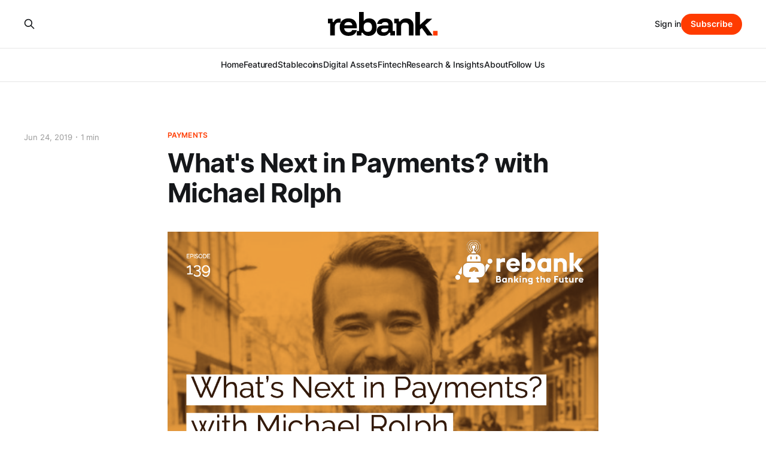

--- FILE ---
content_type: text/html; charset=utf-8
request_url: https://www.rebank.cc/whats-next-payments-yoyo-michael-rolph/
body_size: 6235
content:
<!DOCTYPE html>
<html lang="en">

<head>
    <meta charset="utf-8">
    <meta name="viewport" content="width=device-width, initial-scale=1">
    <title>What&#x27;s Next in Payments? with Michael Rolph - Rebank</title>
    <link rel="stylesheet" href="https://www.rebank.cc/assets/built/screen.css?v=085a8fd63b">

    <meta name="description" content="Michael Rolph is the co-founder and CEO of Yoyo, a payments, loyalty and receipt app enriching commerce for customers and merchants.">
    <link rel="icon" href="https://www.rebank.cc/content/images/size/w256h256/2025/10/R-BLACK.png" type="image/png">
    <link rel="canonical" href="https://www.rebank.cc/whats-next-payments-yoyo-michael-rolph/">
    <meta name="referrer" content="no-referrer-when-downgrade">
    
    <meta property="og:site_name" content="Rebank">
    <meta property="og:type" content="article">
    <meta property="og:title" content="What&#x27;s Next in Payments? with Michael Rolph - Rebank">
    <meta property="og:description" content="Michael Rolph is the co-founder and CEO of Yoyo, a payments, loyalty and receipt app enriching commerce for customers and merchants.">
    <meta property="og:url" content="https://www.rebank.cc/whats-next-payments-yoyo-michael-rolph/">
    <meta property="og:image" content="https://www.rebank.cc/content/images/wp-content/uploads/2019/06/ep-139.png">
    <meta property="article:published_time" content="2019-06-24T12:20:12.000Z">
    <meta property="article:modified_time" content="2019-06-24T12:20:12.000Z">
    <meta property="article:tag" content="Payments">
    
    <meta name="twitter:card" content="summary_large_image">
    <meta name="twitter:title" content="What&#x27;s Next in Payments? with Michael Rolph - Rebank">
    <meta name="twitter:description" content="Michael Rolph is the co-founder and CEO of Yoyo, a payments, loyalty and receipt app enriching commerce for customers and merchants.">
    <meta name="twitter:url" content="https://www.rebank.cc/whats-next-payments-yoyo-michael-rolph/">
    <meta name="twitter:image" content="https://www.rebank.cc/content/images/wp-content/uploads/2019/06/ep-139.png">
    <meta name="twitter:label1" content="Written by">
    <meta name="twitter:data1" content="Will Beeson">
    <meta name="twitter:label2" content="Filed under">
    <meta name="twitter:data2" content="Payments">
    <meta name="twitter:site" content="@rebankpodcast">
    <meta property="og:image:width" content="1200">
    <meta property="og:image:height" content="670">
    
    <script type="application/ld+json">
{
    "@context": "https://schema.org",
    "@type": "Article",
    "publisher": {
        "@type": "Organization",
        "name": "Rebank",
        "url": "https://www.rebank.cc/",
        "logo": {
            "@type": "ImageObject",
            "url": "https://www.rebank.cc/content/images/2025/10/Full-color-1.svg"
        }
    },
    "author": {
        "@type": "Person",
        "name": "Will Beeson",
        "url": "https://www.rebank.cc/author/will/",
        "sameAs": []
    },
    "headline": "What&#x27;s Next in Payments? with Michael Rolph - Rebank",
    "url": "https://www.rebank.cc/whats-next-payments-yoyo-michael-rolph/",
    "datePublished": "2019-06-24T12:20:12.000Z",
    "dateModified": "2019-06-24T12:20:12.000Z",
    "image": {
        "@type": "ImageObject",
        "url": "https://www.rebank.cc/content/images/wp-content/uploads/2019/06/ep-139.png",
        "width": 1200,
        "height": 670
    },
    "keywords": "Payments",
    "description": "Michael Rolph is the co-founder and CEO of Yoyo, a payments, loyalty and receipt app enriching commerce for customers and merchants.\n\nThe payments space has been actively lately, as incumbents consolidate and startups seek new attack vectors leveraging open banking, native device components, tokens and other emerging technologies.\n\nMichael brings a value perspective to recent developments in the space and talks through where payments might be headed.\n\nIn addition to the insights we deliver throu",
    "mainEntityOfPage": "https://www.rebank.cc/whats-next-payments-yoyo-michael-rolph/"
}
    </script>

    <meta name="generator" content="Ghost 6.14">
    <link rel="alternate" type="application/rss+xml" title="Rebank" href="https://www.rebank.cc/rss/">
    <script defer src="https://cdn.jsdelivr.net/ghost/portal@~2.56/umd/portal.min.js" data-i18n="true" data-ghost="https://www.rebank.cc/" data-key="adf0ac99a0bc874b74f72f01ca" data-api="https://rebank.ghost.io/ghost/api/content/" data-locale="en" crossorigin="anonymous"></script><style id="gh-members-styles">.gh-post-upgrade-cta-content,
.gh-post-upgrade-cta {
    display: flex;
    flex-direction: column;
    align-items: center;
    font-family: -apple-system, BlinkMacSystemFont, 'Segoe UI', Roboto, Oxygen, Ubuntu, Cantarell, 'Open Sans', 'Helvetica Neue', sans-serif;
    text-align: center;
    width: 100%;
    color: #ffffff;
    font-size: 16px;
}

.gh-post-upgrade-cta-content {
    border-radius: 8px;
    padding: 40px 4vw;
}

.gh-post-upgrade-cta h2 {
    color: #ffffff;
    font-size: 28px;
    letter-spacing: -0.2px;
    margin: 0;
    padding: 0;
}

.gh-post-upgrade-cta p {
    margin: 20px 0 0;
    padding: 0;
}

.gh-post-upgrade-cta small {
    font-size: 16px;
    letter-spacing: -0.2px;
}

.gh-post-upgrade-cta a {
    color: #ffffff;
    cursor: pointer;
    font-weight: 500;
    box-shadow: none;
    text-decoration: underline;
}

.gh-post-upgrade-cta a:hover {
    color: #ffffff;
    opacity: 0.8;
    box-shadow: none;
    text-decoration: underline;
}

.gh-post-upgrade-cta a.gh-btn {
    display: block;
    background: #ffffff;
    text-decoration: none;
    margin: 28px 0 0;
    padding: 8px 18px;
    border-radius: 4px;
    font-size: 16px;
    font-weight: 600;
}

.gh-post-upgrade-cta a.gh-btn:hover {
    opacity: 0.92;
}</style><script async src="https://js.stripe.com/v3/"></script>
    <script defer src="https://cdn.jsdelivr.net/ghost/sodo-search@~1.8/umd/sodo-search.min.js" data-key="adf0ac99a0bc874b74f72f01ca" data-styles="https://cdn.jsdelivr.net/ghost/sodo-search@~1.8/umd/main.css" data-sodo-search="https://rebank.ghost.io/" data-locale="en" crossorigin="anonymous"></script>
    
    <link href="https://www.rebank.cc/webmentions/receive/" rel="webmention">
    <script defer src="/public/cards.min.js?v=085a8fd63b"></script>
    <link rel="stylesheet" type="text/css" href="/public/cards.min.css?v=085a8fd63b">
    <script defer src="/public/member-attribution.min.js?v=085a8fd63b"></script>
    <script defer src="/public/ghost-stats.min.js?v=085a8fd63b" data-stringify-payload="false" data-datasource="analytics_events" data-storage="localStorage" data-host="https://www.rebank.cc/.ghost/analytics/api/v1/page_hit"  tb_site_uuid="18ae3131-3f12-47e6-a4e7-c1d85da7a8b7" tb_post_uuid="9ad38621-082a-4d1c-a47e-74aff10840a2" tb_post_type="post" tb_member_uuid="undefined" tb_member_status="undefined"></script><style>:root {--ghost-accent-color: #ff3b00;}</style>
    <style>
    /* Hide author name on & image on individual articles */
    .post-template .gh-article-sidebar .gh-author-name-list { display: none; }
    .post-template .gh-article-sidebar .gh-author-image-list { display: none; }
    
    /* Hide author name on & image from archive pages */
    .gh-card .gh-card-author { display: none; }
    .gh-card .gh-card-date:before { display: none; }

   /* ===========================
     Rebank /links — Auto Theme
     =========================== */

  /* Base (light defaults) */
  :root {
    --rb-bg: #ffffff;
    --rb-fg: #111111;
    --rb-accent: #ff6600;
    --rb-border: #e4e4e4;
    --rb-font: 'Inter', 'Helvetica Neue', Helvetica, Arial, sans-serif;
    --rb-btn-bg: transparent;
    --rb-btn-fg: var(--rb-fg);
    --rb-btn-border: var(--rb-border);
    --rb-btn-bg-hover: #f8f8f8;
    --rb-btn-fg-hover: var(--rb-accent);
    --rb-btn-border-hover: var(--rb-accent);
    --rb-primary-fg: #ffffff;
    --rb-card-bg: #fafafa;
    --rb-muted: 0.65;
  }

  /* Auto dark mode if user prefers dark */
  @media (prefers-color-scheme: dark) {
    :root {
      --rb-bg: #0b0b0b;
      --rb-fg: #ffffff;
      --rb-border: #222222;
      --rb-btn-bg: transparent;
      --rb-btn-fg: var(--rb-fg);
      --rb-btn-border: var(--rb-border);
      --rb-btn-bg-hover: #141414;
      --rb-primary-fg: #000000;
      --rb-card-bg: rgba(255,255,255,0.02);
      --rb-muted: 0.75;
    }
  }

  /* Optional: allow manual override by adding data-theme="light|dark" on <html> */
  html[data-theme="light"] :root {
    --rb-bg: #ffffff;
    --rb-fg: #111111;
    --rb-border: #e4e4e4;
    --rb-btn-bg-hover: #f8f8f8;
    --rb-primary-fg: #ffffff;
    --rb-card-bg: #fafafa;
    --rb-muted: 0.65;
  }
  html[data-theme="dark"] :root {
    --rb-bg: #0b0b0b;
    --rb-fg: #ffffff;
    --rb-border: #222222;
    --rb-btn-bg-hover: #141414;
    --rb-primary-fg: #000000;
    --rb-card-bg: rgba(255,255,255,0.02);
    --rb-muted: 0.75;
  }

  /* Layout */
  .rb-wrap {
    max-width: 840px;
    margin: 0 auto;
    padding: 48px 20px;
    font-family: var(--rb-font);
    color: var(--rb-fg);
    line-height: 1.5;
  }
  body.page-template-links-autotheme { background: var(--rb-bg); }
  .rb-head { text-align: center; margin-bottom: 36px; }
  .rb-head img { height: 52px; width: auto; margin-bottom: 12px; }
  .rb-title { font-size: 30px; font-weight: 700; letter-spacing: -0.5px; margin: 0; }
  .rb-sub { opacity: 0.8; font-size: 16px; margin-top: 4px; }

  /* Grid & buttons */
  .rb-grid { display: grid; gap: 14px; margin-top: 24px; }
  .rb-btn {
    display: flex; align-items: center; justify-content: center;
    padding: 15px 18px; border-radius: 12px;
    border: 1px solid var(--rb-btn-border);
    font-weight: 600; font-size: 17px;
    color: var(--rb-btn-fg); background: var(--rb-btn-bg);
    text-decoration: none !important; transition: all 0.2s ease;
  }
  .rb-btn:hover {
    background: var(--rb-btn-bg-hover);
    border-color: var(--rb-btn-border-hover, var(--rb-btn-border));
    color: var(--rb-btn-fg-hover, var(--rb-fg));
    transform: translateY(-1px);
  }

  /* Card & footer */
  .rb-card {
    margin-top: 36px; padding: 18px 20px; border-radius: 14px;
    border: 1px dashed var(--rb-border); background: var(--rb-card-bg);
  }
  .rb-foot { margin-top: 32px; font-size: 14px; opacity: var(--rb-muted); text-align: center; }
</style>
</head>

<body class="post-template tag-payments tag-hash-wp tag-hash-wp-podcast tag-hash-import-2023-06-16-09-45 is-head-stacked has-serif-body">
<div class="gh-site">

    <header id="gh-head" class="gh-head gh-outer">
        <div class="gh-head-inner gh-inner">
            <div class="gh-head-brand">
                <div class="gh-head-brand-wrapper">
                    
                    <a class="gh-head-logo" href="https://www.rebank.cc">
                            <img src="https://www.rebank.cc/content/images/2025/10/Full-color-1.svg" alt="Rebank">
                    </a>
                    
                </div>
                <button class="gh-search gh-icon-btn" aria-label="Search this site" data-ghost-search><svg xmlns="http://www.w3.org/2000/svg" fill="none" viewBox="0 0 24 24" stroke="currentColor" stroke-width="2" width="20" height="20"><path stroke-linecap="round" stroke-linejoin="round" d="M21 21l-6-6m2-5a7 7 0 11-14 0 7 7 0 0114 0z"></path></svg></button>
                <button class="gh-burger"></button>
            </div>

            <nav class="gh-head-menu">
                <ul class="nav">
    <li class="nav-home"><a href="https://www.rebank.cc/">Home</a></li>
    <li class="nav-featured"><a href="https://www.rebank.cc/tag/featured/">Featured</a></li>
    <li class="nav-stablecoins"><a href="https://www.rebank.cc/tag/stablecoins/">Stablecoins</a></li>
    <li class="nav-digital-assets"><a href="https://www.rebank.cc/tag/digital-assets/">Digital Assets</a></li>
    <li class="nav-fintech"><a href="https://www.rebank.cc/tag/fintech/">Fintech</a></li>
    <li class="nav-research-insights"><a href="https://www.rebank.cc/tag/insights/">Research &amp; Insights</a></li>
    <li class="nav-about"><a href="https://www.rebank.cc/about/">About</a></li>
    <li class="nav-follow-us"><a href="https://www.rebank.cc/links/">Follow Us</a></li>
</ul>

            </nav>

            <div class="gh-head-actions">
                    <button class="gh-search gh-icon-btn" aria-label="Search this site" data-ghost-search><svg xmlns="http://www.w3.org/2000/svg" fill="none" viewBox="0 0 24 24" stroke="currentColor" stroke-width="2" width="20" height="20"><path stroke-linecap="round" stroke-linejoin="round" d="M21 21l-6-6m2-5a7 7 0 11-14 0 7 7 0 0114 0z"></path></svg></button>
                    <div class="gh-head-members">
                                <a class="gh-head-link" href="#/portal/signin" data-portal="signin">Sign in</a>
                                <a class="gh-head-btn gh-btn gh-primary-btn" href="#/portal/signup" data-portal="signup">Subscribe</a>
                    </div>
            </div>
        </div>
    </header>

    
<main class="gh-main">
        <article class="gh-article post tag-payments tag-hash-wp tag-hash-wp-podcast tag-hash-import-2023-06-16-09-45">

            <header class="gh-article-header gh-canvas">
                    <a class="gh-article-tag" href="https://www.rebank.cc/tag/payments/">Payments</a>

                <h1 class="gh-article-title">What&#x27;s Next in Payments? with Michael Rolph</h1>

                    <aside class="gh-article-sidebar">

        <div class="gh-author-image-list">
                <a class="gh-author-image" href="/author/will/">
                        <div class="gh-author-icon"><svg viewBox="0 0 24 24" xmlns="http://www.w3.org/2000/svg" width="64" height="64"><g fill="none" fill-rule="evenodd"><path d="M3.513 18.998C4.749 15.504 8.082 13 12 13s7.251 2.504 8.487 5.998C18.47 21.442 15.417 23 12 23s-6.47-1.558-8.487-4.002zM12 12c2.21 0 4-2.79 4-5s-1.79-4-4-4-4 1.79-4 4 1.79 5 4 5z" fill="#FFF"/></g></svg>
</div>
                </a>
        </div>

        <div class="gh-author-name-list">
                <h4 class="gh-author-name">
                    <a href="/author/will/">Will Beeson</a>
                </h4>
                
        </div>

        <div class="gh-article-meta">
            <div class="gh-article-meta-inner">
                <time class="gh-article-date" datetime="2019-06-24">Jun 24, 2019</time>
                    <span class="gh-article-meta-sep"></span>
                    <span class="gh-article-length">1 min</span>
            </div>
        </div>

    </aside>


                    <figure class="gh-article-image">
        <img
            srcset="/content/images/size/w300/wp-content/uploads/2019/06/ep-139.png 300w,
                    /content/images/size/w720/wp-content/uploads/2019/06/ep-139.png 720w,
                    /content/images/size/w960/wp-content/uploads/2019/06/ep-139.png 960w,
                    /content/images/size/w1200/wp-content/uploads/2019/06/ep-139.png 1200w,
                    /content/images/size/w2000/wp-content/uploads/2019/06/ep-139.png 2000w"
            sizes="(max-width: 1200px) 100vw, 1200px"
            src="/content/images/size/w1200/wp-content/uploads/2019/06/ep-139.png"
            alt="What&#x27;s Next in Payments? with Michael Rolph"
        >
    </figure>
            </header>

            <section class="gh-content gh-canvas">
                <figure class="kg-card kg-embed-card"><iframe title="Libsyn Player" style="border: none" src="https://play.libsyn.com/embed/episode/id/10234226/height/192/theme/modern/size/large/thumbnail/no/custom-color/ffffff/hide-playlist/yes" height="192" width="100%" scrolling="no" allowfullscreen="" webkitallowfullscreen="" mozallowfullscreen="" oallowfullscreen="" msallowfullscreen=""></iframe></figure><hr><p><a href="https://uk.linkedin.com/in/michael-rolph-b371988?ref=rebank.cc">Michael Rolph</a> is the co-founder and CEO of <a href="https://yoyowallet.com/?ref=rebank.cc">Yoyo</a>, a payments, loyalty and receipt app enriching commerce for customers and merchants.</p><p>The payments space has been actively lately, as incumbents consolidate and startups seek new attack vectors leveraging open banking, native device components, tokens and other emerging technologies.</p><p>Michael brings a value perspective to recent developments in the space and talks through where payments might be headed.</p><p>In addition to the insights we deliver through our podcast and newsletter, Rebank offers advisory services to fintechs, banks and corporates.</p><p>Drawing on our experience starting, running and advising fintech businesses and our vast network of the most impactful fintech entrepreneurs, investors and innovators around the world, we help companies make sense of fintech, work through specific questions and optimize proposition and strategy.</p><p>For more information about our services, please visit <a href="https://www.rebank.cc/advisory">www.rebank.cc</a>.</p><p>Thank you very much for joining us today. Please welcome, Michael Rolph.</p>
            </section>

        </article>

                <div class="gh-read-next gh-canvas">
                <section class="gh-pagehead">
                    <h4 class="gh-pagehead-title">Read next</h4>
                </section>

                <div class="gh-topic gh-topic-grid">
                    <div class="gh-topic-content">
                            <article class="gh-card post">
    <a class="gh-card-link" href="/three-cycles-of-payments-innovation/">
            <figure class="gh-card-image">
                <img
                    srcset="/content/images/size/w300/2024/05/Ep-231-1.png 300w,
                            /content/images/size/w720/2024/05/Ep-231-1.png 720w,
                            /content/images/size/w960/2024/05/Ep-231-1.png 960w,
                            /content/images/size/w1200/2024/05/Ep-231-1.png 1200w,
                            /content/images/size/w2000/2024/05/Ep-231-1.png 2000w"
                    sizes="(max-width: 1200px) 100vw, 1200px"
                    src="/content/images/size/w720/2024/05/Ep-231-1.png"
                    alt="Payments Innovation Across Fintech &amp; Web3 with Fabric Ventures"
                >
            </figure>

        <div class="gh-card-wrapper">
            <header class="gh-card-header">
                <h3 class="gh-card-title">Payments Innovation Across Fintech &amp; Web3 with Fabric Ventures</h3>
            </header>


            <footer class="gh-card-footer">
                <span class="gh-card-author">Will Beeson</span>
                <time class="gh-card-date" datetime="2024-05-14">May 14, 2024</time>
            </footer>
        </div>
    </a>
</article>                            <article class="gh-card post">
    <a class="gh-card-link" href="/building-decentralized-infrastructure-for-the-global-financial-industry/">
            <figure class="gh-card-image">
                <img
                    srcset="/content/images/size/w300/wp-content/uploads/2023/05/ep-225.png 300w,
                            /content/images/size/w720/wp-content/uploads/2023/05/ep-225.png 720w,
                            /content/images/size/w960/wp-content/uploads/2023/05/ep-225.png 960w,
                            /content/images/size/w1200/wp-content/uploads/2023/05/ep-225.png 1200w,
                            /content/images/size/w2000/wp-content/uploads/2023/05/ep-225.png 2000w"
                    sizes="(max-width: 1200px) 100vw, 1200px"
                    src="/content/images/size/w720/wp-content/uploads/2023/05/ep-225.png"
                    alt="Building Decentralized Infrastructure for the Global Financial Industry"
                >
            </figure>

        <div class="gh-card-wrapper">
            <header class="gh-card-header">
                <h3 class="gh-card-title">Building Decentralized Infrastructure for the Global Financial Industry</h3>
            </header>


            <footer class="gh-card-footer">
                <span class="gh-card-author">Will Beeson</span>
                <time class="gh-card-date" datetime="2023-05-26">May 26, 2023</time>
            </footer>
        </div>
    </a>
</article>                            <article class="gh-card post">
    <a class="gh-card-link" href="/fintech-as-consumer-discretionary-why-it-matters/">
            <figure class="gh-card-image">
                <img
                    srcset="/content/images/size/w300/wp-content/uploads/2023/03/fintech-as-consumer-discretionary-1.png 300w,
                            /content/images/size/w720/wp-content/uploads/2023/03/fintech-as-consumer-discretionary-1.png 720w,
                            /content/images/size/w960/wp-content/uploads/2023/03/fintech-as-consumer-discretionary-1.png 960w,
                            /content/images/size/w1200/wp-content/uploads/2023/03/fintech-as-consumer-discretionary-1.png 1200w,
                            /content/images/size/w2000/wp-content/uploads/2023/03/fintech-as-consumer-discretionary-1.png 2000w"
                    sizes="(max-width: 1200px) 100vw, 1200px"
                    src="/content/images/size/w720/wp-content/uploads/2023/03/fintech-as-consumer-discretionary-1.png"
                    alt="Fintech as Consumer Discretionary &amp; Why It Matters"
                >
            </figure>

        <div class="gh-card-wrapper">
            <header class="gh-card-header">
                <h3 class="gh-card-title">Fintech as Consumer Discretionary &amp; Why It Matters</h3>
            </header>

                    <div class="gh-card-excerpt">One framework I have for thinking about fintech involves three simple categorizations: fintechs as financial institutions, fintechs as tech companies, and fintechs as consumer discretionary businesses.

This framework is particularly useful for consumer &amp; SMB fintech, but it can often be extended to B2B, too.

Depending on the audience, market</div>

            <footer class="gh-card-footer">
                <span class="gh-card-author">Will Beeson</span>
                <time class="gh-card-date" datetime="2023-03-31">Mar 31, 2023</time>
            </footer>
        </div>
    </a>
</article>                    </div>
                </div>
            </div>

        </main>

    <footer class="gh-foot gh-outer">
        <div class="gh-foot-inner gh-inner">
                <section class="gh-subscribe">
                    <h3 class="gh-subscribe-title">Subscribe to Rebank</h3>
                        <div class="gh-subscribe-description">Don&#x27;t miss out on the latest news. Sign up now to get access to the library of members-only articles.</div>
                    <button class="gh-subscribe-btn gh-btn" data-portal="signup"><svg width="20" height="20" viewBox="0 0 20 20" fill="none" stroke="currentColor" xmlns="http://www.w3.org/2000/svg">
    <path d="M3.33332 3.33334H16.6667C17.5833 3.33334 18.3333 4.08334 18.3333 5.00001V15C18.3333 15.9167 17.5833 16.6667 16.6667 16.6667H3.33332C2.41666 16.6667 1.66666 15.9167 1.66666 15V5.00001C1.66666 4.08334 2.41666 3.33334 3.33332 3.33334Z" stroke-width="1.5" stroke-linecap="round" stroke-linejoin="round"/>
    <path d="M18.3333 5L9.99999 10.8333L1.66666 5" stroke-width="1.5" stroke-linecap="round" stroke-linejoin="round"/>
</svg> Subscribe now</button>
                </section>

            <nav class="gh-foot-menu">
                <ul class="nav">
    <li class="nav-sign-up"><a href="#/portal/">Sign up</a></li>
</ul>

            </nav>

            <div class="gh-copyright">
                    Rebank © 2026. Powered by <a href="https://ghost.org/" target="_blank" rel="noopener">Ghost</a>
            </div>
        </div>
    </footer>

</div>

    <div class="pswp" tabindex="-1" role="dialog" aria-hidden="true">
    <div class="pswp__bg"></div>

    <div class="pswp__scroll-wrap">
        <div class="pswp__container">
            <div class="pswp__item"></div>
            <div class="pswp__item"></div>
            <div class="pswp__item"></div>
        </div>

        <div class="pswp__ui pswp__ui--hidden">
            <div class="pswp__top-bar">
                <div class="pswp__counter"></div>

                <button class="pswp__button pswp__button--close" title="Close (Esc)"></button>
                <button class="pswp__button pswp__button--share" title="Share"></button>
                <button class="pswp__button pswp__button--fs" title="Toggle fullscreen"></button>
                <button class="pswp__button pswp__button--zoom" title="Zoom in/out"></button>

                <div class="pswp__preloader">
                    <div class="pswp__preloader__icn">
                        <div class="pswp__preloader__cut">
                            <div class="pswp__preloader__donut"></div>
                        </div>
                    </div>
                </div>
            </div>

            <div class="pswp__share-modal pswp__share-modal--hidden pswp__single-tap">
                <div class="pswp__share-tooltip"></div>
            </div>

            <button class="pswp__button pswp__button--arrow--left" title="Previous (arrow left)"></button>
            <button class="pswp__button pswp__button--arrow--right" title="Next (arrow right)"></button>

            <div class="pswp__caption">
                <div class="pswp__caption__center"></div>
            </div>
        </div>
    </div>
</div>
<script src="https://www.rebank.cc/assets/built/main.min.js?v=085a8fd63b"></script>



</body>

</html>


--- FILE ---
content_type: image/svg+xml
request_url: https://www.rebank.cc/content/images/2025/10/Full-color-1.svg
body_size: 1578
content:
<svg width="1748" height="379" viewBox="0 0 1748 379" fill="none" xmlns="http://www.w3.org/2000/svg">
<path d="M1391.78 372.833V0H1465.46V201.951H1467.24L1571.99 106.524H1659.87L1546.69 208.609L1668.3 372.833H1582.19L1494.76 253.438L1465.46 277.406V372.833H1391.78Z" fill="black"></path>
<path d="M1091.53 372.834V179.315H1055.14V106.524H1129.7V150.021H1148.35C1158.7 134.635 1171.72 122.799 1187.41 114.513C1203.09 105.932 1222.62 101.642 1245.99 101.642C1282.98 101.642 1311.54 111.85 1331.66 132.267C1352.07 152.389 1362.28 179.463 1362.28 213.492V372.834H1288.6V227.251C1288.6 207.722 1283.28 192.927 1272.62 182.866C1262.27 172.51 1247.03 167.332 1226.91 167.332C1206.79 167.332 1191.4 172.51 1180.75 182.866C1170.39 192.927 1165.21 207.722 1165.21 227.251V372.834H1091.53Z" fill="black"></path>
<path d="M878.825 377.716C847.46 377.716 822.9 370.17 805.146 355.08C787.392 339.693 778.515 319.572 778.515 294.716C778.515 268.381 787.688 248.112 806.034 233.909C824.38 219.706 850.715 212.604 885.039 212.604H961.381V202.395C961.381 173.693 944.219 159.342 909.895 159.342C880.009 159.342 861.959 169.698 855.745 190.411H782.51C788.428 161.117 802.187 138.925 823.788 123.834C845.388 108.743 874.091 101.198 909.895 101.198C949.545 101.198 979.727 110.075 1000.44 127.829C1021.45 145.583 1031.95 171.474 1031.95 205.502V300.042H1066.57V372.834H992.007V329.336H973.365C964.192 344.723 951.912 356.707 936.525 365.288C921.139 373.573 901.905 377.716 878.825 377.716ZM889.921 321.791C903.829 321.791 916.108 319.276 926.761 314.245C937.413 309.215 945.846 302.557 952.06 294.272C958.274 285.691 961.381 276.074 961.381 265.422V261.427H888.59C861.959 261.427 848.643 271.34 848.643 291.165C848.643 300.93 852.342 308.475 859.74 313.802C867.137 319.128 877.198 321.791 889.921 321.791Z" fill="black"></path>
<path d="M647.905 378.16C625.416 378.16 606.183 373.869 590.204 365.288C574.521 356.707 561.946 344.723 552.477 329.336H533.835V372.833H459.269V300.042H495.664V0H569.343V142.919H571.119C579.108 129.604 590.056 119.395 603.963 112.294C617.871 104.896 634.589 101.198 654.118 101.198C679.862 101.198 701.758 106.968 719.808 118.508C737.858 129.752 751.617 145.878 761.086 166.887C770.555 187.6 775.289 211.864 775.289 239.679C775.289 267.197 770.407 291.461 760.642 312.47C750.878 333.183 736.526 349.309 717.589 360.849C698.651 372.39 675.423 378.16 647.905 378.16ZM634.145 314.245C656.634 314.245 673.5 307.588 684.744 294.272C695.988 280.957 701.61 262.759 701.61 239.679C701.61 216.598 695.988 198.401 684.744 185.085C673.5 171.77 656.634 165.112 634.145 165.112C614.32 165.112 598.489 170.734 586.653 181.978C575.113 192.926 569.343 208.165 569.343 227.695V251.663C569.343 271.192 575.113 286.579 586.653 297.823C598.489 308.771 614.32 314.245 634.145 314.245Z" fill="black"></path>
<path d="M328.471 378.16C299.769 378.16 274.765 372.538 253.46 361.293C232.156 349.753 215.733 333.627 204.193 312.914C192.653 291.905 186.883 267.197 186.883 238.791C186.883 210.385 192.505 185.973 203.749 165.556C214.994 144.843 230.972 129.012 251.685 118.064C272.694 106.82 297.402 101.198 325.808 101.198C353.622 101.198 377.442 106.524 397.268 117.176C417.389 127.829 432.776 143.068 443.428 162.893C454.08 182.718 459.407 206.39 459.407 233.909V258.764H257.455C260.414 278.59 267.96 293.68 280.091 304.037C292.223 314.393 308.202 319.572 328.027 319.572C343.71 319.572 356.138 316.909 365.311 311.582C374.483 306.256 380.993 298.119 384.84 287.171H458.519C452.601 315.577 438.25 337.917 415.465 354.192C392.681 370.17 363.683 378.16 328.471 378.16ZM259.231 209.941H388.835C386.467 193.075 379.958 180.499 369.305 172.214C358.653 163.633 344.302 159.342 326.252 159.342C308.202 159.342 293.407 163.633 281.867 172.214C270.623 180.795 263.077 193.37 259.231 209.941Z" fill="black"></path>
<path d="M36.4289 372.834V179.316H0.0332031V106.524H74.5999V158.899H93.2416C100.343 140.257 111.587 126.35 126.974 117.177C142.361 108.004 159.671 103.417 178.905 103.417H201.541V167.332H175.798C152.717 167.332 135.703 173.842 124.755 186.861C114.102 199.881 108.776 217.043 108.776 238.348V372.834H36.4289Z" fill="black"></path>
<rect x="1673.74" y="299.37" width="73.4647" height="73.4647" fill="#FF3B00"></rect>
</svg>
